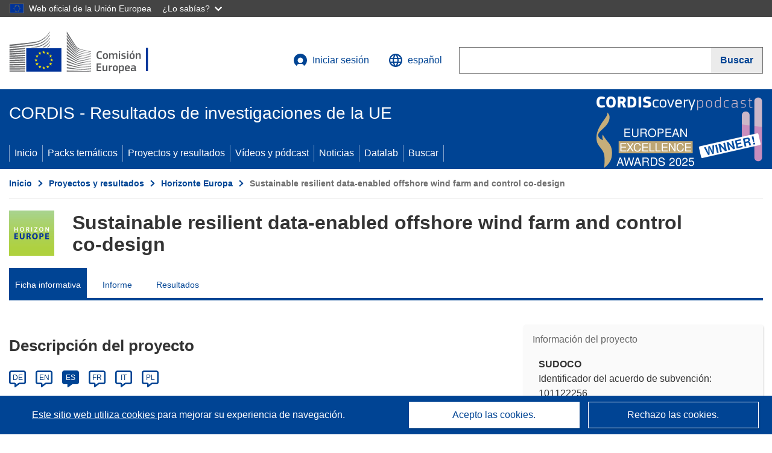

--- FILE ---
content_type: application/javascript; charset=UTF-8
request_url: https://cordis.europa.eu/datalab/visualisations/widget/api/getJsonpRsc.php?lv=&rsc=embargo&callback=jQuery37108669686086691015_1769027669963&_=1769027669964
body_size: -356
content:
jQuery37108669686086691015_1769027669963({"countries" : []}
)

--- FILE ---
content_type: application/javascript; charset=UTF-8
request_url: https://cordis.europa.eu/datalab/visualisations/widget/api/getVersion.php?callback=jQuery37108669686086691015_1769027669963&_=1769027669965
body_size: -367
content:
jQuery37108669686086691015_1769027669963("12.3.0")

--- FILE ---
content_type: application/javascript; charset=UTF-8
request_url: https://cordis.europa.eu/datalab/visualisations/widget/api/renderWidget.php?action=run&pid=101122256&target=WidgetPlaceHolder&displaymeta=off&fullscreen=on&css=%2Fdatalab%2Fvisualisations%2Fwidget%2Fcss%2FwidgetMapContrib.css&type=project-contrib-map&lv=en&rootUrl=https%3A%2F%2Fcordis.europa.eu%2Fdatalab%2Fvisualisations&apikey=340e55f9-f2df-496a-9e06-99d918abede7&callback=jQuery37108669686086691015_1769027669963&_=1769027669972
body_size: 4403
content:
jQuery37108669686086691015_1769027669963("<script>$(document).ready(function() {initMap(\"WidgetPlaceHolder\",false, true);showProjectContribOnMap('WidgetPlaceHolder','{\"contributors\":[{\"rcn\":\"3006341\",\"name\":\"FONDAZIONE ICONS\",\"type\":\"participant\",\"terminated\":\"false\",\"active\":\"true\",\"order\":\"5\",\"ecContribution\":\"374375\",\"netEcContribution\":\"374375\",\"totalCost\":\"374375\",\"street\":\"PIAZZA DELLA VITTORIA 1\",\"postalCode\":\"26900\",\"postBox\":\"\",\"city\":\"Lodi\",\"countryCode\":\"IT\",\"latlon\":\"45.3138959,9.503263\",\"activityType\":\"Other\"},{\"rcn\":\"1983828\",\"name\":\"SOWENTO GMBH\",\"type\":\"participant\",\"terminated\":\"false\",\"active\":\"true\",\"order\":\"8\",\"ecContribution\":\"408625\",\"netEcContribution\":\"408625\",\"totalCost\":\"408625\",\"street\":\"HESSENLAUWEG 14\",\"postalCode\":\"70569\",\"postBox\":\"\",\"city\":\"STUTTGART\",\"countryCode\":\"DE\",\"latlon\":\"48.7469461,9.114622649999994\",\"activityType\":\"Private for-profit entities (excluding Higher or Secondary Education Establishments)\"},{\"rcn\":\"1906106\",\"name\":\"ETHNICON METSOVION POLYTECHNION\",\"type\":\"participant\",\"terminated\":\"false\",\"active\":\"true\",\"order\":\"9\",\"ecContribution\":\"448125\",\"netEcContribution\":\"448125\",\"totalCost\":\"448125\",\"street\":\"HEROON POLYTECHNIOU 9 ZOGRAPHOU CAMPUS\",\"postalCode\":\"157 72\",\"postBox\":\"000\",\"city\":\"ATHINA\",\"countryCode\":\"EL\",\"latlon\":\"38.9953683,21.9877132\",\"url\":\"http:\\\\\\\/\\\\\\\/www.ntua.gr\",\"activityType\":\"Higher or Secondary Education Establishments\"},{\"rcn\":\"1905691\",\"name\":\"TECHNISCHE UNIVERSITAET MUENCHEN\",\"type\":\"participant\",\"terminated\":\"false\",\"active\":\"true\",\"order\":\"4\",\"ecContribution\":\"1146750\",\"netEcContribution\":\"1146750\",\"totalCost\":\"1146750\",\"street\":\"Arcisstrasse  21\",\"postalCode\":\"80333\",\"postBox\":\"\",\"city\":\"Muenchen\",\"countryCode\":\"DE\",\"latlon\":\"48.1499912,11.567459\",\"url\":\"http:\\\\\\\/\\\\\\\/www.tu-muenchen.de\",\"activityType\":\"Higher or Secondary Education Establishments\"},{\"rcn\":\"1905565\",\"name\":\"DANMARKS TEKNISKE UNIVERSITET\",\"type\":\"participant\",\"terminated\":\"false\",\"active\":\"true\",\"order\":\"3\",\"ecContribution\":\"1006343.75\",\"netEcContribution\":\"1006343.75\",\"totalCost\":\"1006343.75\",\"street\":\"ANKER ENGELUNDS VEJ 101\",\"postalCode\":\"2800\",\"postBox\":\"N\\\\\\\/A\",\"city\":\"KONGENS LYNGBY\",\"countryCode\":\"DK\",\"latlon\":\"55.7718649,12.5051413\",\"url\":\"http:\\\\\\\/\\\\\\\/www.dtu.dk\",\"activityType\":\"Higher or Secondary Education Establishments\"},{\"rcn\":\"1905660\",\"name\":\"POLITECNICO DI MILANO\",\"type\":\"participant\",\"terminated\":\"false\",\"active\":\"true\",\"order\":\"7\",\"ecContribution\":\"301875\",\"netEcContribution\":\"301875\",\"totalCost\":\"301875\",\"street\":\"PIAZZA LEONARDO DA VINCI 32\",\"postalCode\":\"20133\",\"postBox\":\"000\",\"city\":\"Milano\",\"countryCode\":\"IT\",\"latlon\":\"45.4791336,9.2278807\",\"url\":\"http:\\\\\\\/\\\\\\\/www.polimi.it\",\"activityType\":\"Higher or Secondary Education Establishments\"},{\"rcn\":\"1983817\",\"name\":\"YOUWIND CAPITAL SL\",\"type\":\"participant\",\"terminated\":\"false\",\"active\":\"true\",\"order\":\"2\",\"ecContribution\":\"1003070\",\"netEcContribution\":\"1003070\",\"totalCost\":\"1003070\",\"street\":\"TAQUIGRAF MARTI 30\",\"postalCode\":\"08028\",\"postBox\":\"\",\"city\":\"Barcelona\",\"countryCode\":\"ES\",\"latlon\":\"41.3851547,2.1300247\",\"activityType\":\"Private for-profit entities (excluding Higher or Secondary Education Establishments)\"},{\"rcn\":\"1908237\",\"name\":\"SHELL GLOBAL SOLUTIONS INTERNATIONAL BV\",\"type\":\"participant\",\"terminated\":\"false\",\"active\":\"true\",\"order\":\"6\",\"ecContribution\":\"213950\",\"netEcContribution\":\"213950\",\"totalCost\":\"213950\",\"street\":\"CAREL VAN BYLANDTLAAN 30\",\"postalCode\":\"2596 HR\",\"postBox\":\"\",\"city\":\"\\u0027s-Gravenhage (Den Haag)\",\"countryCode\":\"NL\",\"latlon\":\"52.0381606,4.3268525\",\"url\":\"http:\\\\\\\/\\\\\\\/www.shell.com\\\\\\\/globalsolutions\",\"activityType\":\"Private for-profit entities (excluding Higher or Secondary Education Establishments)\"},{\"rcn\":\"1905872\",\"name\":\"TECHNISCHE UNIVERSITEIT DELFT\",\"type\":\"coordinator\",\"terminated\":\"false\",\"active\":\"true\",\"order\":\"1\",\"ecContribution\":\"1358760\",\"netEcContribution\":\"1358760\",\"totalCost\":\"1358760\",\"street\":\"STEVINWEG 1\",\"postalCode\":\"2628 CN\",\"postBox\":\"5\",\"city\":\"DELFT\",\"countryCode\":\"NL\",\"latlon\":\"51.9986667,4.3757142\",\"url\":\"http:\\\\\\\/\\\\\\\/www.tudelft.nl\",\"activityType\":\"Higher or Secondary Education Establishments\"}]}');});<\/script>")

--- FILE ---
content_type: application/javascript; charset=UTF-8
request_url: https://cordis.europa.eu/datalab/visualisations/widget/api/getJsonpRsc.php?lv=en&rsc=lab-pcontrib&callback=jQuery37108669686086691015_1769027669963&_=1769027669971
body_size: 276
content:
jQuery37108669686086691015_1769027669963({
	"pcontrib": {
		"id_required": "An ID is required!",
		"harv_prj_data": "Harvest project data from CORDIS",
		"update_chart": "Update contribution chart...",
		"update_map": "Geocode organizations and update map...",
		"project_not_exist": "Project does not exist",
		"unknown_error": "Data processing failed for unknown reason!",
		"random_project_pick": "Random project pickup...let's try with ",
		"autoload_project": "Autoload project",
		"form": {
			"search_field_id": "Project ID",
			"search_field_id_help": "ex. 004182 or R2041 or 734645 or 503216",
			"search_button_go": "Go!",
			"search_button_random": "Get a random project"
		}
	}
}
)